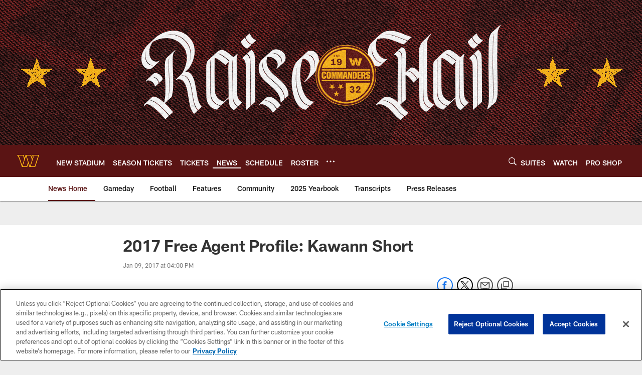

--- FILE ---
content_type: text/html; charset=utf-8
request_url: https://www.google.com/recaptcha/api2/aframe
body_size: 266
content:
<!DOCTYPE HTML><html><head><meta http-equiv="content-type" content="text/html; charset=UTF-8"></head><body><script nonce="edgdLxqAwDhEzOL4mz7rIg">/** Anti-fraud and anti-abuse applications only. See google.com/recaptcha */ try{var clients={'sodar':'https://pagead2.googlesyndication.com/pagead/sodar?'};window.addEventListener("message",function(a){try{if(a.source===window.parent){var b=JSON.parse(a.data);var c=clients[b['id']];if(c){var d=document.createElement('img');d.src=c+b['params']+'&rc='+(localStorage.getItem("rc::a")?sessionStorage.getItem("rc::b"):"");window.document.body.appendChild(d);sessionStorage.setItem("rc::e",parseInt(sessionStorage.getItem("rc::e")||0)+1);localStorage.setItem("rc::h",'1768966213861');}}}catch(b){}});window.parent.postMessage("_grecaptcha_ready", "*");}catch(b){}</script></body></html>

--- FILE ---
content_type: text/javascript; charset=utf-8
request_url: https://auth-id.commanders.com/accounts.webSdkBootstrap?apiKey=4_M_I4fg86uIBnaAbv66Fw5g&pageURL=https%3A%2F%2Fwww.commanders.com%2Fnews%2F2017-free-agent-profile-kawann-short-18591779&sdk=js_latest&sdkBuild=18435&format=json
body_size: 420
content:
{
  "callId": "019bde9a3e997c4da2ede8971ce8f129",
  "errorCode": 0,
  "apiVersion": 2,
  "statusCode": 200,
  "statusReason": "OK",
  "time": "2026-01-21T03:30:09.197Z",
  "hasGmid": "ver4"
}